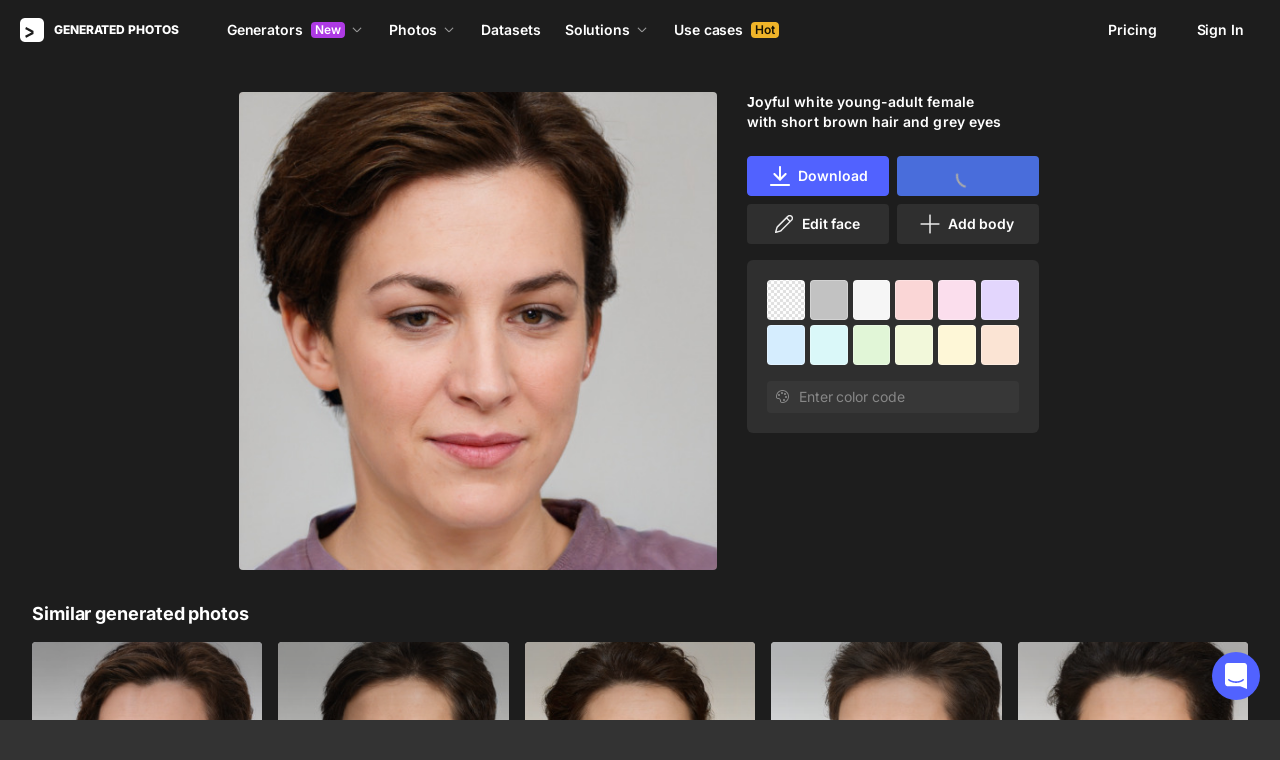

--- FILE ---
content_type: application/javascript
request_url: https://static.generated.photos/_nuxt/generated-photos/auth-form.6dc40e0f7239f4892e90.js
body_size: 4284
content:
!function(){try{var e="undefined"!=typeof window?window:"undefined"!=typeof global?global:"undefined"!=typeof self?self:{},t=(new Error).stack;t&&(e._sentryDebugIds=e._sentryDebugIds||{},e._sentryDebugIds[t]="8dad73af-96a7-460b-a289-a486fc1bc948",e._sentryDebugIdIdentifier="sentry-dbid-8dad73af-96a7-460b-a289-a486fc1bc948")}catch(e){}}(),(window["webpackJsonp"]=window["webpackJsonp"]||[]).push([[28],{"9VdL":function(e,t,s){"use strict";s("fC5p")},"Dt+g":function(e,t,s){var a=s("JPst")((function(e){return e[1]}));a.push([e.i,"@keyframes spin-7c0d58ee{0%{transform:rotate(0)}to{transform:rotate(1turn)}}.auth[data-v-7c0d58ee]{max-height:95vh;max-height:calc(var(--vh, 1vh)*95);overflow-y:scroll;padding:30px;position:relative}.auth[data-v-7c0d58ee]::-webkit-scrollbar{display:none}.auth h1[data-v-7c0d58ee]{margin-bottom:24px;text-transform:uppercase}.auth a[data-v-7c0d58ee]{border-bottom:1px solid #ffffff26;color:#ffffff80;cursor:pointer;display:inline-block;letter-spacing:.01em;-webkit-text-decoration:none;text-decoration:none}.auth a[data-v-7c0d58ee]:hover{border-bottom-color:#fff}.auth__header[data-v-7c0d58ee]{font-weight:800;margin-bottom:10px}.auth__desc[data-v-7c0d58ee],.auth__header[data-v-7c0d58ee]{font-size:14px;letter-spacing:.01em;line-height:22px}.auth__desc[data-v-7c0d58ee]{color:#fff;margin-bottom:30px}.auth__desc a[data-v-7c0d58ee]{color:inherit}.auth--stage-success .auth__desc[data-v-7c0d58ee]{margin-bottom:0}.auth__form input[data-v-7c0d58ee]{margin-bottom:16px}.auth__form button[data-v-7c0d58ee]{display:block;position:relative;width:100%}.auth__subscribe[data-v-7c0d58ee]{margin-bottom:20px}.auth__link-wrapper[data-v-7c0d58ee]{font-size:13px;line-height:23px;margin-bottom:20px;margin-top:10px}.auth__link--resend[data-v-7c0d58ee]{display:block;margin-left:4px;margin-top:4px}.auth__resend-timer[data-v-7c0d58ee]{color:#ffffff80;display:block;margin-top:4px}.auth__footer[data-v-7c0d58ee]{color:#ffffff80;font-size:13px;letter-spacing:.01em;line-height:23px;margin-top:20px}.auth__error[data-v-7c0d58ee]{color:#ff5959;font-size:14px;letter-spacing:.01em;line-height:22px;margin-bottom:10px}.auth__error div[data-v-7c0d58ee]:first-letter{text-transform:uppercase}.auth__divider[data-v-7c0d58ee]{border:0;border-top:1px solid #ffffff26;margin-bottom:30px;margin-top:30px}.social-auth__text[data-v-7c0d58ee]{font-size:14px;letter-spacing:.01em;line-height:22px;margin-bottom:20px;margin-top:0}.social-auth__btn[data-v-7c0d58ee]{align-items:center;background-color:#333;border:0;border-radius:4px;display:inline-flex;height:44px;justify-content:center;-webkit-text-decoration:none;text-decoration:none;width:44px}.social-auth__btn[data-v-7c0d58ee]:hover{background-color:#3b3b3b}.social-auth__btn[data-v-7c0d58ee] svg{height:16px;width:16px}.social-auth__btn[data-v-7c0d58ee]:not(:last-child){margin-right:15px}",""]),a.locals={},e.exports=a},Rsrs:function(e,t,s){"use strict";s.r(t);var a=s("ht/W"),r=s("h4y+"),i=s("K3fT"),o=s("mMzu"),n=s("yi6J"),l=s("or6Z"),u=s("MrOP"),c=s("rZ7M"),d=s("+Ki4"),h=s("mKcR"),p=s("E+Is"),g={name:"GpAuthForm",components:{GpCheckbox:l["a"],GpTurnstile:r["a"],GpToastInfo:u["a"],GpIcon:()=>s.e(0).then(s.bind(null,"/ogG")),GpGoogleSignIn:i["a"],GpAppleSignIn:o["a"],GpGithubSignIn:n["a"]},props:{stage:{type:String,default:"login"},reason:{type:String,default:""},error:{type:String,default:""},title:{type:String,default:null}},data:()=>({currentStage:"login",email:"",password:"",authActive:!1,resetPassword:!1,hasSubscribe:!0,authError:null,loading:!1,token:null,errorMessage:"",errorCode:null,errorFields:null,formFields:["email","password"],turnstileToken:"",turnstileType:"invisible",shouldWaitToken:!1,resendCountdown:null}),computed:{...Object(a["e"])({shouldCreateFirst:e=>e.shouldCreateFirst,totalImages:e=>e.totalImages}),stageModifier(){return{login:"auth--stage-login",reset:"auth--stage-reset",create:"auth--stage-create",update:"auth--stage-update","signup-success":"auth--stage-success"}[this.currentStage]||""},minCharacterPassword(){return this.password.length>=8},isEmailConfirmationError(){return this.errorCode===h["a"].USER_NOT_CONFIRMED},canResendConfirmation(){return this.isEmailConfirmationError&&this.resendCountdown.canResend()},unrepresentedFieldErrors(){if(!this.errorFields)return null;const e={};for(const[t,s]of Object.entries(this.errorFields))this.formFields.includes(t)||(e[t]=s);return Object.keys(e).length>0?e:null},unrepresentedErrorMessage(){if(!this.unrepresentedFieldErrors)return null;const e=[];for(const[t,s]of Object.entries(this.unrepresentedFieldErrors)){const a=t.charAt(0).toUpperCase()+t.slice(1);e.push(`${a}: ${s[0]}`)}return e.join(". ")}},watch:{currentStage(){this.password="",this.errorMessage="",this.errorCode=null,this.errorFields=null}},beforeDestroy(){this.resendCountdown.stop()},created(){this.resendCountdown=Object(p["a"])(this,{storageKey:"resendConfirmationEndTime"}),this.resendCountdown.restore(),this.shouldCreateFirst?(this.currentStage=this.stage||"create",this.$store.dispatch("setShouldCreateFirst",!1)):this.currentStage=this.stage,this.token=this.$route.query.token,this.errorMessage=this.error},methods:{async login(){this.loading=!0;try{await this.$store.dispatch("authService/signIn",{email:this.email,password:this.password}),window.location.search.includes("popup=download")&&this.$modal.show("download"),this.trackLogin(),this.$emit("login:done")}catch(e){console.error(e);const{message:t,code:s,fields:a}=Object(h["b"])(e);this.errorMessage=t,this.errorCode=s,this.errorFields=a}finally{this.loading=!1}try{const e=await this.$store.dispatch("authService/getUser");if(null!=e&&e.errors&&e.errors.length>0){const t="Some account data could not be loaded",s=e.errors[0].message||"Some features may be temporarily unavailable. Please refresh the page if issues persist.";this.$toast({component:u["a"],props:{message:t,description:s,stage:"custom",timeout:8e3,leftIcon:"error"}})}}catch(e){console.error("Failed to load user after sign in:",e),this.$toast({component:u["a"],props:{message:"Failed to load account",description:"Please try refreshing the page. If the problem persists, contact support.",stage:"custom",timeout:1e4,leftIcon:"error"}})}},async register(){const e=this.$route.query.token||this.turnstileToken;if(!e)return void(this.shouldWaitToken=!0);const t={token:e,email:this.email,password:this.password,subscription:this.hasSubscribe,token_type:this.turnstileType};"true"===this.$route.query.no_email&&(t.no_email=!0);const s=Object(c["a"])(this.$route.fullPath);s&&(t.pageType=s);try{var a,r;this.loading=!0,await this.$store.dispatch("authService/signUp",t),this.currentStage="signup-success",null===(a=this.$refs)||void 0===a||null===(r=a.turnstile)||void 0===r||r.reset(),this.currentStage="signup-success",this.trackSignUp()}catch(e){const{message:t,fields:s}=Object(h["b"])(e);this.errorMessage=t,this.errorFields=s}finally{var i;null===(i=this.$refs.turnstile)||void 0===i||i.reset(),this.loading=!1,this.shouldWaitToken=!1}},async reset(){try{this.loading=!0,await this.$store.dispatch("authService/resetPasswordByEmail",this.email),this.$toast(`A link to reset your password has been sent to ${this.email}`,{toastClassName:"reset-password"})}catch(e){const{message:t,fields:s}=Object(h["b"])(e);this.errorMessage=t,this.errorFields=s}finally{this.loading=!1}},updatePassword(){if(!this.token)return!1;this.loading=!0,this.$store.dispatch("authService/changePassword",{newPassword:this.password,token:this.token}).then((e=>{this.$router.push("/")})).catch((e=>{const{message:t,fields:s}=Object(h["b"])(e);this.errorMessage=t,this.errorFields=s})).finally((()=>{this.loading=!1}))},trackLogin(){this.$track({event:"onAuthSuccess",projectName:Object(d["b"])(this.$route.fullPath)})},trackSignUp(){this.$ga.event("forms","registration"),this.$track({event:"onAuthSuccess",projectName:Object(d["b"])(this.$route.fullPath)})},onTurnstileVerify(e,t){this.turnstileToken=e,this.turnstileType=t,this.shouldWaitToken&&this.register()},onTurnstileExpire(){this.turnstileToken="",this.loading=!1,this.shouldWaitToken=!1},onOAuthSuccess(){this.$modal.hide("auth")},async resendConfirmation(){try{this.loading=!0,await this.$store.dispatch("authService/resendEmailConfirmation",this.email),this.$toast({component:u["a"],props:{message:`A confirmation email has been sent to ${this.email}`,stage:"custom",timeout:5e3,leftIcon:"success"}}),this.resendCountdown.start()}catch(e){const{message:t,fields:s}=Object(h["b"])(e);this.errorMessage=t,this.errorFields=s}finally{this.loading=!1}}}},m=(s("9VdL"),s("KHd+")),_=Object(m["a"])(g,(function(){var e,t,s,a,r,i=this,o=i._self._c;return o("div",{staticClass:"auth",class:i.stageModifier},[o("transition",{attrs:{name:"scale",mode:"out-in"}},["login"===i.currentStage?o("div",{key:"login",staticClass:"auth__stage"},[o("div",{staticClass:"auth__header"},[i.title?[i._v(i._s(i.title))]:[i._v(i._s(i.reason)+" "+i._s(i.reason?"log in":"Log In"))]],2),o("div",{staticClass:"auth__desc"},[i._v("Or "),o("a",{staticClass:"auth__link auth__link--switch-mode",on:{click:function(e){e.preventDefault(),i.currentStage="create"}}},[i._v("create an account")])]),o("form",{staticClass:"auth__form",attrs:{novalidate:""},on:{submit:function(e){return e.preventDefault(),i.login.apply(null,arguments)}}},[o("input",{directives:[{name:"model",rawName:"v-model.trim",value:i.email,expression:"email",modifiers:{trim:!0}}],staticClass:"form-input",attrs:{type:"email",name:"email",placeholder:"Email",required:""},domProps:{value:i.email},on:{input:function(e){e.target.composing||(i.email=e.target.value.trim())},blur:function(e){return i.$forceUpdate()}}}),null!==(e=i.errorFields)&&void 0!==e&&e.email?o("div",{staticClass:"auth__error"},[i._v(i._s(i.errorFields.email[0]))]):i._e(),o("input",{directives:[{name:"model",rawName:"v-model",value:i.password,expression:"password"}],staticClass:"form-input",attrs:{type:"password",name:"password",title:"at least 8 characters",placeholder:"Password",required:""},domProps:{value:i.password},on:{input:function(e){e.target.composing||(i.password=e.target.value)}}}),null!==(t=i.errorFields)&&void 0!==t&&t.password?o("div",{staticClass:"auth__error"},[i._v(i._s(i.errorFields.password[0]))]):i._e(),i.errorMessage&&!i.errorFields?o("div",{staticClass:"auth__error"},[i._v(i._s(i.errorMessage)),i.canResendConfirmation?o("a",{staticClass:"auth__link auth__link--resend",on:{click:function(e){return e.preventDefault(),i.resendConfirmation.apply(null,arguments)}}},[i._v("Resend confirmation email")]):i.isEmailConfirmationError?o("span",{staticClass:"auth__resend-timer"},[i._v("Resend in "+i._s(i.resendCountdown.state.countdown)+"s")]):i._e()]):i._e(),i.unrepresentedErrorMessage?o("div",{staticClass:"auth__error"},[i._v(i._s(i.unrepresentedErrorMessage))]):i._e(),o("div",{staticClass:"auth__link-wrapper"},[o("a",{staticClass:"auth__link",on:{click:function(e){e.preventDefault(),i.currentStage="reset"}}},[i._v("Forgot your password?")])]),o("button",{staticClass:"button button-purple",class:{"is-loading":i.loading}},[i._v("Log In")]),o("hr",{staticClass:"auth__divider"}),o("div",{staticClass:"social-auth"},[o("p",{staticClass:"social-auth__text"},[i._v("Or sign in with")]),o("gp-google-sign-in",{staticClass:"social-auth__btn",on:{success:i.onOAuthSuccess}},[o("gp-icon",{attrs:{"icon-name":"authGoogle"}})],1),o("gp-apple-sign-in",{staticClass:"social-auth__btn",on:{success:i.onOAuthSuccess}},[o("gp-icon",{attrs:{"icon-name":"authApple"}})],1),o("gp-github-sign-in",{staticClass:"social-auth__btn",on:{success:i.onOAuthSuccess}},[o("gp-icon",{attrs:{"icon-name":"authGithub"}})],1)],1)])]):"reset"===i.currentStage?o("div",{key:"reset",staticClass:"auth__stage"},[o("div",{staticClass:"auth__header"},[i._v("Forgot your password?")]),o("div",{staticClass:"auth__desc"},[i._v("Enter your email address, and we'll send you a link to reset your password")]),o("form",{staticClass:"auth__form",attrs:{novalidate:""},on:{submit:function(e){return e.preventDefault(),i.reset.apply(null,arguments)}}},[o("input",{directives:[{name:"model",rawName:"v-model.trim",value:i.email,expression:"email",modifiers:{trim:!0}}],staticClass:"form-input",attrs:{type:"email",name:"email",placeholder:"email",required:""},domProps:{value:i.email},on:{input:function(e){e.target.composing||(i.email=e.target.value.trim())},blur:function(e){return i.$forceUpdate()}}}),null!==(s=i.errorFields)&&void 0!==s&&s.email?o("div",{staticClass:"auth__error"},[i._v(i._s(i.errorFields.email[0]))]):i._e(),i.errorMessage&&!i.errorFields?o("div",{staticClass:"auth__error"},[i._v(i._s(i.errorMessage))]):i._e(),i.unrepresentedErrorMessage?o("div",{staticClass:"auth__error"},[i._v(i._s(i.unrepresentedErrorMessage))]):i._e(),o("button",{staticClass:"button button-purple",class:{"is-loading":i.loading}},[i._v("Send reset link")])])]):"create"===i.currentStage?o("div",{key:"create",staticClass:"auth__stage"},[o("div",{staticClass:"auth__header"},[i.title?[i._v(i._s(i.title))]:[i._v(i._s(i.reason)+" Sign up")]],2),o("div",{staticClass:"auth__desc"},[i._v("Or "),o("a",{staticClass:"auth__link auth__link--switch-mode",on:{click:function(e){e.preventDefault(),i.currentStage="login"}}},[i._v("log in to your account")])]),o("form",{staticClass:"auth__form",attrs:{novalidate:""},on:{submit:function(e){return e.preventDefault(),i.register.apply(null,arguments)}}},[o("input",{directives:[{name:"model",rawName:"v-model.trim",value:i.email,expression:"email",modifiers:{trim:!0}}],staticClass:"form-input",attrs:{type:"email",name:"email",placeholder:"Email",required:""},domProps:{value:i.email},on:{input:function(e){e.target.composing||(i.email=e.target.value.trim())},blur:function(e){return i.$forceUpdate()}}}),null!==(a=i.errorFields)&&void 0!==a&&a.email?o("div",{staticClass:"auth__error"},[i._v(i._s(i.errorFields.email[0]))]):i._e(),o("input",{directives:[{name:"model",rawName:"v-model",value:i.password,expression:"password"}],staticClass:"form-input",attrs:{type:"password",name:"password",placeholder:"Password",required:""},domProps:{value:i.password},on:{input:function(e){e.target.composing||(i.password=e.target.value)}}}),null!==(r=i.errorFields)&&void 0!==r&&r.password?o("div",{staticClass:"auth__error"},[i._v(i._s(i.errorFields.password[0]))]):i._e(),o("div",{staticClass:"auth__subscribe"},[o("gp-checkbox",{attrs:{label:"Sign up for updates on our progress"},model:{value:i.hasSubscribe,callback:function(e){i.hasSubscribe=e},expression:"hasSubscribe"}})],1),i.errorMessage&&!i.errorFields?o("div",{staticClass:"auth__error"},[i._v(i._s(i.errorMessage))]):i._e(),i.unrepresentedErrorMessage?o("div",{staticClass:"auth__error"},[i._v(i._s(i.unrepresentedErrorMessage))]):i._e(),o("gp-turnstile",{ref:"turnstile",on:{verify:i.onTurnstileVerify,expired:i.onTurnstileExpire}}),o("button",{staticClass:"button button-purple",class:{"is-loading":i.loading}},[i._v("Sign up")])],1),o("div",{staticClass:"auth__footer"},[i._v("By creating an account, I agree to Generated Photos "),o("a",{attrs:{target:"_blank",href:"https://intercom.help/generated-photos/en/articles/7872726-generated-photos-terms-and-conditions"}},[i._v("Terms and Conditions")])]),o("hr",{staticClass:"auth__divider"}),o("div",{staticClass:"social-auth"},[o("p",{staticClass:"social-auth__text"},[i._v("Or sign in with")]),o("gp-google-sign-in",{staticClass:"social-auth__btn",on:{success:i.onOAuthSuccess}},[o("gp-icon",{attrs:{"icon-name":"authGoogle"}})],1),o("gp-apple-sign-in",{staticClass:"social-auth__btn",on:{success:i.onOAuthSuccess}},[o("gp-icon",{attrs:{"icon-name":"authApple"}})],1),o("gp-github-sign-in",{staticClass:"social-auth__btn",on:{success:i.onOAuthSuccess}},[o("gp-icon",{attrs:{"icon-name":"authGithub"}})],1)],1)]):"update"===i.currentStage?o("div",{key:"update",staticClass:"auth__stage"},[i.token?i._e():o("div",{staticClass:"auth__error"},[i._v("Token is missing")]),o("h1",[i._v("Update password")]),o("form",{staticClass:"auth__form",attrs:{novalidate:""},on:{submit:function(e){return e.preventDefault(),i.updatePassword.apply(null,arguments)}}},[o("input",{directives:[{name:"model",rawName:"v-model",value:i.password,expression:"password"}],staticClass:"form-input",attrs:{type:"password",name:"password",required:""},domProps:{value:i.password},on:{input:function(e){e.target.composing||(i.password=e.target.value)}}}),i.errorMessage?o("div",{staticClass:"auth__error"},[i._v(i._s(i.errorMessage))]):i.unrepresentedErrorMessage?o("div",{staticClass:"auth__error"},[i._v(i._s(i.unrepresentedErrorMessage))]):i._e(),o("button",{staticClass:"button button-purple",class:{"is-loading":i.loading},attrs:{disabled:!i.token}},[i._v("Update")])])]):"signup-success"===i.currentStage?o("div",{key:"signup-success",staticClass:"auth__stage"},[o("div",{staticClass:"auth__header"},[i._v("Signup successful")]),o("div",{staticClass:"auth__desc"},[i._v("Please confirm your account."),o("br"),i._v("Instructions have been sent to "+i._s(i.email))])]):i._e()])],1)}),[],!1,null,"7c0d58ee",null);t["default"]=_.exports},fC5p:function(e,t,s){var a=s("Dt+g");a.__esModule&&(a=a.default),"string"==typeof a&&(a=[[e.i,a,""]]),a.locals&&(e.exports=a.locals);(0,s("SZ7m").default)("7a283fbe",a,!0,{sourceMap:!1})}}]);